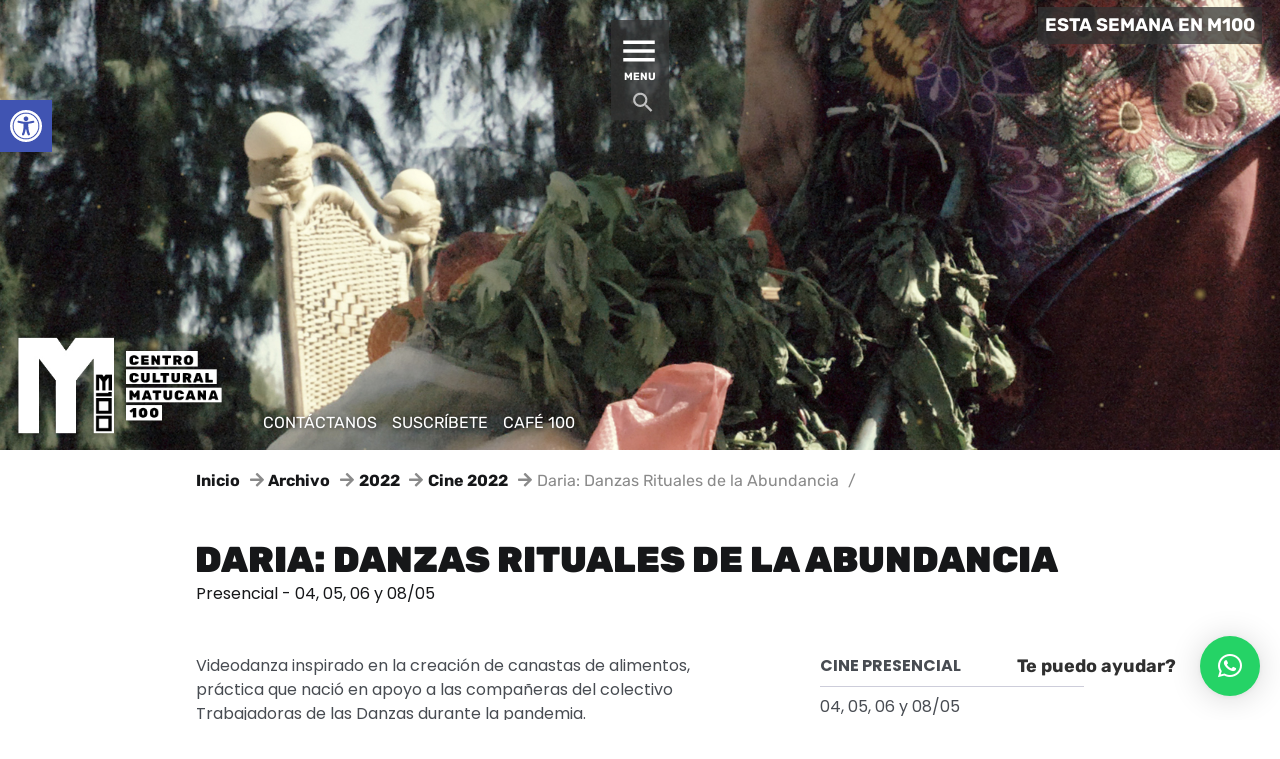

--- FILE ---
content_type: text/html; charset=UTF-8
request_url: https://www.m100.cl/wp-admin/admin-ajax.php
body_size: 4483
content:
{"cal_def":{"ux_val":false,"hide_end_time":false,"ft_event_priority":false,"eventcard_open":false,"show_schema":true,"show_jsonld":true,"color":"#4bb5d8","eventtop_fields":["eventtype"],"single_addon":true,"user_loggedin":false,"start_of_week":"1","hide_arrows":false,"wp_date_format":"DD\/MM\/YYYY","wp_time_format":"HH:mm","utc_offset":"-3","google_maps_load":true},"temp":{"evodv_cd":"<div class='evodv_CD evoADDS evodv_current_day dv_vs_{{dv_view_style}}' style='display:none'>\r\n\t\t\t\t\t<p class='evodv_dayname'>{{fixed_day_name}}<\/p>\r\n\t\t\t\t\t<p class='evodv_daynum'><span class='evodv_daynum_switch prev' data-dir='prev'><i class='fa fa-angle-left'><\/i><\/span><b class='evodv_current_fixed_day'>{{fixed_day}}<\/b><span class='evodv_daynum_switch next' data-dir='next'><i class='fa fa-angle-right'><\/i><\/span><\/p>\r\n\t\t\t\t\t<p class='evodv_events' style='display:none'><\/p>\r\n\t\t\t\t<\/div>","evodv_list":"\t\t\t\t<div class='evodv_DL evoADDS eventon_daily_list {{#Cal_def_check hide_arrows}}dvlist_noarrows{{\/Cal_def_check}}' style='display:none'>\r\n\t\t\t\t\t<div class='eventon_dv_outter'>\r\n\t\t\t\t\t\t<span class='evodv_action prev'><\/span>\r\n\t\t\t\t\t\t<div class='eventon_daily_in' data-left='' style='width:{{width}}px; margin-left:{{marginLeft}}px'>\r\n\t\t\t\t\t\t\t{{#each days}}\r\n\t\t\t\t\t\t\t<p class=\"evo_dv_day evo_day {{#ifEQ fc 'yes'}}on_focus{{\/ifEQ}}\" data-date='{{@key}}' data-events='{{COUNT e}}' data-unix='{{su}}'>\r\n\t\t\t\t\t\t\t\t<span class='evo_day_name'>{{GetDMnames dn \"d3\"}}<\/span>\r\n\t\t\t\t\t\t\t\t<span class='evo_day_num'>{{@key}}<\/span>\r\n\t\t\t\t\t\t\t\t<span class='evoday_events'>\r\n\t\t\t\t\t\t\t\t\t{{#CountlimitLess e \"3\"}}\r\n\t\t\t\t\t\t\t\t\t\t<em class='evodv_spot more' data-title='{{COUNT e}} {{BUStxt \"events\"}}'><\/em>\r\n\t\t\t\t\t\t\t\t\t{{else}}\r\n\t\t\t\t\t\t\t\t\t\t{{#each e}}\r\n\t\t\t\t\t\t\t\t\t\t<em class='evodv_spot' data-title='{{GetEvV this \"event_title\" ..\/..\/calid}}' data-eid='{{this}}' style='background-color:#{{GetEvProp this \"evcal_event_color\" ..\/..\/calid}}'><\/em>\r\n\t\t\t\t\t\t\t\t\t\t{{\/each}}\r\n\t\t\t\t\t\t\t\t\t{{\/CountlimitLess}}\r\n\t\t\t\t\t\t\t\t<\/span>\r\n\t\t\t\t\t\t\t<\/p>\r\n\t\t\t\t\t\t\t{{\/each}}\r\n\t\t\t\t\t\t<\/div>\r\n\t\t\t\t\t\t<span class='evodv_action next'><\/span>\r\n\t\t\t\t\t<\/div>\r\n\t\t\t\t<\/div>"},"dms":{"d":["domingo","lunes","martes","mi\u00e9rcoles","jueves","viernes","s\u00e1bado"],"d3":["dom","lun","mar","mie","jue","vie","sab"],"d1":["s","m","t","w","t","f","s"],"m":{"1":"enero","2":"febrero","3":"marzo","4":"abril","5":"mayo","6":"junio","7":"julio","8":"agosto","9":"septiembre","10":"octubre","11":"noviembre","12":"diciembre"},"m3":{"1":"ene","2":"feb","3":"mar","4":"abr","5":"may","6":"jun","7":"jul","8":"ago","9":"sep","10":"oct","11":"nov","12":"dic"}},"cals":{"evcal_calendar_879":{"sc":{"accord":"no","bottom_nav":"no","cal_id":"","cal_init_nonajax":"no","calendar_type":"daily","day_incre":"0","dv_view_style":"oneday","etc_override":"yes","evc_open":"no","event_count":"0","event_location":"all","event_order":"ASC","event_organizer":"all","event_past_future":"all","event_tag":"all","event_type":"all","event_type_2":"all","event_type_3":"all","event_type_4":"all","event_type_5":"all","eventtop_style":"0","exp_jumper":"no","exp_so":"no","filter_relationship":"AND","filter_show_set_only":"no","filter_type":"default","filters":"yes","fixed_day":"1","fixed_month":"2","fixed_year":"2026","focus_end_date_range":"1769990400","focus_start_date_range":"1769904000","ft_event_priority":"no","header_title":"","hide_arrows":"no","hide_date_box":"no","hide_empty_months":"no","hide_end_time":"no","hide_ft":"no","hide_month_headers":"no","hide_mult_occur":"no","hide_past":"no","hide_past_by":"ee","hide_so":"no","hide_sort_options":"no","ics":"no","jumper":"no","jumper_count":"5","jumper_offset":"0","lang":"L1","layout_changer":"no","livenow_bar":"yes","mapformat":"roadmap","mapiconurl":"","maps_load":"yes","mapscroll":"true","mapzoom":"18","members_only":"no","ml_priority":"no","mo1st":"","month_incre":"0","number_of_months":"1","only_ft":"no","pec":"","s":"","search":"","search_all":"no","sep_month":"no","show_et_ft_img":"no","show_limit":"no","show_limit_ajax":"no","show_limit_paged":"1","show_limit_redir":"","show_repeats":"no","show_upcoming":"0","show_year":"no","sort_by":"sort_date","tile_bg":"0","tile_bg_size":"full","tile_count":"2","tile_height":"0","tile_style":"0","tiles":"no","ux_val":"0","view_switcher":"no","wpml_l1":"","wpml_l2":"","wpml_l3":"","yl_priority":"no","_cver":"3.1"},"json":[{"ID":126812,"event_id":126812,"event_start_unix":1769875200,"event_end_unix":1769976000,"event_title":"Estudios Independientes V: Artificiales","event_color":0,"event_type":"nr","event_past":"no","event_pmv":{"evcal_srow":["1769875200"],"evcal_erow":["1769976000"],"_featured":["no"],"_evo_lang":["L1"],"_edit_lock":["1766519547:11"],"_edit_last":["11"],"evcal_allday":["no"],"evcal_event_color":["4bb5d8"],"evcal_exlink":["https:\/\/www.m100.cl\/programacion\/artes-visuales\/estudios-independientes-v-artificiales\/"],"evcal_hide_locname":["no"],"evcal_gmap_gen":["no"],"evcal_name_over_img":["no"],"evo_access_control_location":["no"],"evcal_repeat":["no"],"_evcal_rep_series":["no"],"_evcal_rep_endt":["no"],"_evcal_rep_series_clickable":["no"],"evcal_rep_gap":["1"],"evcal_rep_num":["1"],"evo_rep_WK":["6"],"evo_rep_WKwk":["6"],"evcal_lmlink_target":["no"],"_evcal_exlink_target":["yes"],"_evcal_exlink_option":["2"],"evo_hide_endtime":["no"],"evo_span_hidden_end":["no"],"evo_year_long":["no"],"_evo_month_long":["no"],"evo_evcrd_field_org":["no"],"evo_event_org_as_perf":["no"],"evo_exclude_ev":["no"],"_evcal_ec_f1_onw":["no"],"_wpnonce":["3b343d76e3"],"_wp_http_referer":["\/wp-admin\/post-new.php?post_type=ajde_events"],"_wp_original_http_referer":["https:\/\/www.m100.cl\/wp-admin\/post.php?post=126811&action=edit&classic-editor&wd_fb_og_status=-2&wd_fb_og_error=Facebook+returned%3A+%28%23100%29+Must+have+a+valid+access+token+or+a+valid+url_hmac"],"_acf_screen":["post"],"_acf_post_id":["126812"],"_acf_validation":["1"],"_acf_nonce":["021397e547"],"_pll_nonce":["f1c2a01271"],"_ajax_nonce-add-event_type":["7e66f041b3"],"_ajax_nonce-add-event_type_2":["983aa96c2e"],"_thumbnail_id":["-1"],"_completed":["no"],"_onlyloggedin":["no"],"_status":["scheduled"],"_evo_date_format":["Y\/m\/d"],"_evo_time_format":["24h"],"_start_hour":["16"],"_start_minute":["00"],"_end_hour":["20"],"_end_minute":["00"],"_evo_tz":["America\/Santiago"],"_edata":["a:8:{s:9:\"day_light\";s:2:\"no\";s:13:\"hide_progress\";s:2:\"no\";s:12:\"_health_mask\";s:2:\"no\";s:12:\"_health_temp\";s:2:\"no\";s:12:\"_health_pdis\";s:2:\"no\";s:11:\"_health_san\";s:2:\"no\";s:11:\"_health_out\";s:2:\"no\";s:13:\"_health_other\";s:0:\"\";}"],"_new_repeat_start_hour":["19"],"_new_repeat_start_minute":["51"],"_new_repeat_end_hour":["19"],"_new_repeat_end_minute":["51"],"_virtual":["no"],"_virtual_type":["zoom"],"_mod":["6"],"_vir_show":["always"],"_vir_hide":["no"],"_vir_nohiding":["no"],"_vir_after_content_when":["event_end"],"_health":["no"],"_cws_plt_nonce":["f3926d498e"],"_webdados_fb_open_graph_specific_image":[""],"_webdados_fb_open_graph_specific_description":[""],"gsp--gs-logo-slider--assets":["s:696:\"a:2:{s:6:\"styles\";a:2:{s:14:\"gs-logo-public\";a:0:{}s:6:\"inline\";s:556:\" .gs_logo_area_1:not(.verticaltickerdown):not(.verticalticker) .gs_logo_container{margin-left:-5px;margin-right:-5px}.gs_logo_area_1:not(.verticaltickerdown):not(.verticalticker) .gs_logo_single--wrapper{padding:5px}.gs_logo_area_1 ul.gs-logo-filter-cats{text-align:center!important}.gs_logo_area_1 .gs_logo_single--wrapper{width:16.666666666667%}@media (max-width:1023px){.gs_logo_area_1 .gs_logo_single--wrapper{width:25%}}@media (max-width:767px){.gs_logo_area_1:not(.list2, .list4, .ticker1) .gs_logo_single--wrapper{width:33.333333333333% !important}}\";}s:7:\"scripts\";a:1:{s:14:\"gs-logo-public\";a:1:{i:0;s:6:\"jquery\";}}}\";"]},"event_repeat_interval":"0","ri":"0","year_long":false,"month_long":false,"featured":false,"timezone_offset":0,"_ID":"126812_0","hex_color":"ee6462"},{"ID":126992,"event_id":126992,"event_start_unix":1769875200,"event_end_unix":1769976000,"event_title":"Estudios Independientes V: Po\u00e9ticas","event_color":0,"event_type":"nr","event_past":"no","event_pmv":{"evcal_srow":["1769875200"],"evcal_erow":["1769976000"],"_featured":["no"],"_evo_lang":["L1"],"_edit_lock":["1767430320:11"],"_edit_last":["11"],"evcal_allday":["no"],"evcal_event_color":["4bb5d8"],"evcal_exlink":["https:\/\/www.m100.cl\/programacion\/artes-visuales\/poeticas\/"],"evcal_hide_locname":["no"],"evcal_gmap_gen":["no"],"evcal_name_over_img":["no"],"evo_access_control_location":["no"],"evcal_repeat":["no"],"_evcal_rep_series":["no"],"_evcal_rep_endt":["no"],"_evcal_rep_series_clickable":["no"],"evcal_rep_gap":["1"],"evcal_rep_num":["1"],"evo_rep_WK":["6"],"evo_rep_WKwk":["6"],"evcal_lmlink_target":["no"],"_evcal_exlink_target":["yes"],"_evcal_exlink_option":["2"],"evo_hide_endtime":["no"],"evo_span_hidden_end":["no"],"evo_year_long":["no"],"_evo_month_long":["no"],"evo_evcrd_field_org":["no"],"evo_event_org_as_perf":["no"],"evo_exclude_ev":["no"],"_evcal_ec_f1_onw":["no"],"_wpnonce":["542b16de0d"],"_wp_http_referer":["\/wp-admin\/post-new.php?post_type=ajde_events"],"_wp_original_http_referer":["https:\/\/www.m100.cl\/wp-admin\/post.php?post=126991&action=edit&classic-editor&wd_fb_og_status=-2&wd_fb_og_error=Facebook+returned%3A+%28%23100%29+Must+have+a+valid+access+token+or+a+valid+url_hmac"],"_acf_screen":["post"],"_acf_post_id":["126992"],"_acf_validation":["1"],"_acf_nonce":["b50b287b3e"],"_pll_nonce":["6c603564c7"],"_ajax_nonce-add-event_type":["b9e6087b4c"],"_ajax_nonce-add-event_type_2":["bd3b9ac3f4"],"_thumbnail_id":["-1"],"_completed":["no"],"_onlyloggedin":["no"],"_status":["scheduled"],"_evo_date_format":["Y\/m\/d"],"_evo_time_format":["24h"],"_start_hour":["16"],"_start_minute":["00"],"_end_hour":["20"],"_end_minute":["00"],"_evo_tz":["America\/Santiago"],"_edata":["a:8:{s:9:\"day_light\";s:2:\"no\";s:13:\"hide_progress\";s:2:\"no\";s:12:\"_health_mask\";s:2:\"no\";s:12:\"_health_temp\";s:2:\"no\";s:12:\"_health_pdis\";s:2:\"no\";s:11:\"_health_san\";s:2:\"no\";s:11:\"_health_out\";s:2:\"no\";s:13:\"_health_other\";s:0:\"\";}"],"_new_repeat_start_hour":["08"],"_new_repeat_start_minute":["48"],"_new_repeat_end_hour":["08"],"_new_repeat_end_minute":["48"],"_virtual":["no"],"_virtual_type":["zoom"],"_mod":["6"],"_vir_show":["always"],"_vir_hide":["no"],"_vir_nohiding":["no"],"_vir_after_content_when":["event_end"],"_health":["no"],"_cws_plt_nonce":["ffad7830ed"],"_webdados_fb_open_graph_specific_image":[""],"_webdados_fb_open_graph_specific_description":[""],"gsp--gs-logo-slider--assets":["s:696:\"a:2:{s:6:\"styles\";a:2:{s:14:\"gs-logo-public\";a:0:{}s:6:\"inline\";s:556:\" .gs_logo_area_1:not(.verticaltickerdown):not(.verticalticker) .gs_logo_container{margin-left:-5px;margin-right:-5px}.gs_logo_area_1:not(.verticaltickerdown):not(.verticalticker) .gs_logo_single--wrapper{padding:5px}.gs_logo_area_1 ul.gs-logo-filter-cats{text-align:center!important}.gs_logo_area_1 .gs_logo_single--wrapper{width:16.666666666667%}@media (max-width:1023px){.gs_logo_area_1 .gs_logo_single--wrapper{width:25%}}@media (max-width:767px){.gs_logo_area_1:not(.list2, .list4, .ticker1) .gs_logo_single--wrapper{width:33.333333333333% !important}}\";}s:7:\"scripts\";a:1:{s:14:\"gs-logo-public\";a:1:{i:0;s:6:\"jquery\";}}}\";"]},"event_repeat_interval":"0","ri":"0","year_long":false,"month_long":false,"featured":false,"timezone_offset":0,"_ID":"126992_0","hex_color":"ee6462"}],"html":"<div id=\"event_126812_0\" class=\"eventon_list_event evo_eventtop scheduled  event event_126812_0\" data-event_id=\"126812\" data-ri=\"0r\" data-time=\"1769875200-1769976000\" data-colr=\"#ee6462\" ><div class=\"evo_event_schema\" style=\"display:none\" ><a href=\"https:\/\/www.m100.cl\/programacion\/artes-visuales\/estudios-independientes-v-artificiales\/\"><\/a><script type=\"application\/ld+json\">{\"@context\": \"http:\/\/schema.org\",\"@type\": \"Event\",\n\t\t\t\t\t\"@id\": \"event_126812_0\",\n\t\t\t\t\t\"eventAttendanceMode\":\"https:\/\/schema.org\/OfflineEventAttendanceMode\",\n\t\t\t\t\t\"name\": \"Estudios Independientes V: Artificiales\",\n\t\t\t\t\t\"url\": \"https:\/\/www.m100.cl\/events\/estudios-independientes-v-artificiales-2\/\",\n\t\t\t\t\t\"startDate\": \"2026-1-31T16:00-3:00\",\n\t\t\t\t\t\"endDate\": \"2026-2-1T20:00-3:00\",\n\t\t\t\t\t\"image\":\"\", \n\t\t\t\t\t\"description\":\"'Estudios Independientes V: Artificiales'\",\"eventStatus\":\"https:\/\/schema.org\/EventScheduled\"}<\/script><\/div>\r\n\t\t\t\t<p class=\"desc_trig_outter\" style=\"\"><a data-gmap_status=\"null\" data-exlk=\"1\"  target=\"_blank\" rel=\"noopener noreferrer\"style=\"border-color: #ee6462;\" id=\"evc_1769875200126812\" class=\"desc_trig evo_artes-visuales mul_val evcal_list_a\" data-ux_val=\"2\" href=\"https:\/\/www.m100.cl\/programacion\/artes-visuales\/estudios-independientes-v-artificiales\/\" target=\"_blank\"  ><span class='evcal_cblock ' data-bgcolor='#ee6462' data-smon='enero' data-syr='2026'><span class='evo_start '><em class='date'>31<\/em><em class='month'>ene<\/em><\/span><span class='evo_end '><em class='date'>01<\/em><em class='month'>feb<\/em><\/span><em class='clear'><\/em><\/span><span class='evcal_desc evo_info '  ><span class='evo_above_title'><\/span><span class='evcal_desc2 evcal_event_title' itemprop='name'>Estudios Independientes V: Artificiales<\/span><span class='evo_below_title'><\/span><span class='evcal_desc_info' ><\/span><span class='evcal_desc3'><span class='evcal_event_types ett1'><em><i>\u00c1rea:<\/i><\/em><em data-filter='event_type'>Artes Visuales<\/em><i class='clear'><\/i><\/span><span class='evo_event_progress' ><span class='evo_epbar_o'><span class='evo_ep_bar'><b style='width:36%'><\/b><\/span><\/span><span class='evo_ep_time evo_countdowner' data-gap='64475' data-dur='100800' data-exp_act='' data-n='' data-d='Days' data-t='Tiempo restante'><\/span><\/span><\/span><\/span><em class='clear'><\/em><\/a><\/p><div class='clear end'><\/div><\/div><div id=\"event_126992_0\" class=\"eventon_list_event evo_eventtop scheduled  event event_126992_0\" data-event_id=\"126992\" data-ri=\"0r\" data-time=\"1769875200-1769976000\" data-colr=\"#ee6462\" ><div class=\"evo_event_schema\" style=\"display:none\" ><a href=\"https:\/\/www.m100.cl\/programacion\/artes-visuales\/poeticas\/\"><\/a><script type=\"application\/ld+json\">{\"@context\": \"http:\/\/schema.org\",\"@type\": \"Event\",\n\t\t\t\t\t\"@id\": \"event_126992_0\",\n\t\t\t\t\t\"eventAttendanceMode\":\"https:\/\/schema.org\/OfflineEventAttendanceMode\",\n\t\t\t\t\t\"name\": \"Estudios Independientes V: Po\u00e9ticas\",\n\t\t\t\t\t\"url\": \"https:\/\/www.m100.cl\/events\/estudios-independientes-v-poeticas-2\/\",\n\t\t\t\t\t\"startDate\": \"2026-1-31T16:00-3:00\",\n\t\t\t\t\t\"endDate\": \"2026-2-1T20:00-3:00\",\n\t\t\t\t\t\"image\":\"\", \n\t\t\t\t\t\"description\":\"'Estudios Independientes V: Po\u00e9ticas'\",\"eventStatus\":\"https:\/\/schema.org\/EventScheduled\"}<\/script><\/div>\r\n\t\t\t\t<p class=\"desc_trig_outter\" style=\"\"><a data-gmap_status=\"null\" data-exlk=\"1\"  target=\"_blank\" rel=\"noopener noreferrer\"style=\"border-color: #ee6462;\" id=\"evc_1769875200126992\" class=\"desc_trig evo_artes-visuales mul_val evcal_list_a\" data-ux_val=\"2\" href=\"https:\/\/www.m100.cl\/programacion\/artes-visuales\/poeticas\/\" target=\"_blank\"  ><span class='evcal_cblock ' data-bgcolor='#ee6462' data-smon='enero' data-syr='2026'><span class='evo_start '><em class='date'>31<\/em><em class='month'>ene<\/em><\/span><span class='evo_end '><em class='date'>01<\/em><em class='month'>feb<\/em><\/span><em class='clear'><\/em><\/span><span class='evcal_desc evo_info '  ><span class='evo_above_title'><\/span><span class='evcal_desc2 evcal_event_title' itemprop='name'>Estudios Independientes V: Po\u00e9ticas<\/span><span class='evo_below_title'><\/span><span class='evcal_desc_info' ><\/span><span class='evcal_desc3'><span class='evcal_event_types ett1'><em><i>\u00c1rea:<\/i><\/em><em data-filter='event_type'>Artes Visuales<\/em><i class='clear'><\/i><\/span><span class='evo_event_progress' ><span class='evo_epbar_o'><span class='evo_ep_bar'><b style='width:36%'><\/b><\/span><\/span><span class='evo_ep_time evo_countdowner' data-gap='64475' data-dur='100800' data-exp_act='' data-n='' data-d='Days' data-t='Tiempo restante'><\/span><\/span><\/span><\/span><em class='clear'><\/em><\/a><\/p><div class='clear end'><\/div><\/div>","debug":"2026-02-01 00:00-2026-02-02 00:00"}},"txt":{"no_events":"No hay eventos","all_day":"Todo el d\u00eda","event_completed":"Evento completado","events":"Eventos","event":"Evento"},"terms":[]}

--- FILE ---
content_type: text/css
request_url: https://www.m100.cl/wp-content/plugins/uka-share-buttons//assets/css/share-buttons.css?ver=1.0
body_size: 138
content:
.share-links {
  font-size: 0.875rem;
}

.share-links > :not(:last-child) {
  margin-right: .5rem;
}

.share-links__title {
  color: #757575;
}


--- FILE ---
content_type: text/css
request_url: https://www.m100.cl/wp-content/themes/arkona-child/style.css?ver=1.0.0
body_size: 325
content:
/*!
Theme Name: Arkona Child
Theme URI: https://themeforest.net/user/ukathemes/portfolio
Author: UkaThemes
Author URI: https://themeforest.net/user/ukathemes
Description: Untica Child Theme.
Template: arkona
Version: 1.0.0
License: Themeforest Split Licence
License URI: http://themeforest.net/licenses
Tags: one-column, two-columns, three-columns, left-sidebar, custom-header, custom-menu, flexible-header, featured-images, sticky-post, threaded-comments, footer-widgets, editor-style, translation-ready
Text Domain: arkona-child
*/


--- FILE ---
content_type: text/css
request_url: https://www.m100.cl/wp-content/themes/arkona/assets/css/share-buttons.css?ver=5.5.17
body_size: 318
content:
/*
Theme Name: Arkona

Uka Share Buttons styles override.
*/

.share-links {
	margin-left: auto;
	font-size: inherit;
}

.share-link .svg-icon {
	vertical-align: middle;
}

.share-link__text {
	position: absolute;
	clip: rect(1px, 1px, 1px, 1px);
}

@media only screen and (min-width: 600px) {
	.tags-links + .share-links {
		margin-left: 1.5rem;
	}
}

@media only screen and (max-width: 599px) {
	.share-links {
		    flex: 0 1 100%;
		margin-top: .75rem;

		-webkit-box-flex: 0;
		-ms-flex: 0 1 100%;
	}
}


--- FILE ---
content_type: text/css
request_url: https://www.m100.cl/wp-content/themes/arkona-child/m100-style.css
body_size: 55459
content:
body.loaded .page-preloader,
.no-js .page-preloader {
    visibility: hidden!important;
    opacity: 0!important;
}

@media only screen and (min-width: 1280px) {
    .main-nav .main-nav__container {
        padding-top: 6rem;
    }
}

::selection {
    color: #fff;
    background-color: #000;
}

a.custom-logo-link img.custom-logo {
    width: 220px !important;
    height: 111px !important;
    max-height: 102px;
}

.content-layout--grid-3-col-v2 {
    background-color: #fff;
}

.main-nav {
    will-change: auto;
}

.button--menu-toggle {
    color: #fff;
}

.gs_logo_single--wrapper {
    /* width: 16%!important;
height: 120px!important; */
}

.ea-body {
    color: #000 !important;
}

.footer__row .gs_logo_container_grid .gs_logo_single {
    /*  width: auto!important; */
    padding: 0px 10px;
}

.header__container {
    align-items: center;
    justify-content: center;
}

.header__buttons {
    position: fixed;
    margin-top: 70px;
    text-align: center;
}

.main-nav {
    text-align: center;
    background-color: #fff;
}

.main-nav .main-nav__container {
    text-align: left;
}

.button--menu-close {
    font-size: .75em;
    line-height: 1;
    position: relative;
    margin-right: 0;
    color: #161719;
}

.button--menu-close:hover,
.button--menu-close:focus {
    color: #838485;
    background-color: transparent;
}

.main-nav__column nav.main-navigation .menu-primary-menu-container ul li a {
    padding-right: .5em;
    padding-left: .5em;
    color: #000;
}

.main-nav__column nav.main-navigation .menu-primary-menu-container ul li.menu-item-92363 a {
    color: #000;
    border: 2px solid #000;
    background-color: #fff;
}

.main-nav__column nav.main-navigation .menu-primary-menu-container ul li.menu-item-92363 a:hover {
    color: #fff;
    border: 2px solid #000;
    background-color: #000;
}

.main-nav__column nav.main-navigation .menu-primary-menu-container ul li a:hover {
    color: #fff;
    background-color: #000;
}

.main-navigation a span {
    background-image: linear-gradient(to right, rgba(22, 23, 25, .25) 0%, rgba(22, 23, 25, .25) 100%);
}

.main-nav__column--right {
    padding-right: 1rem;
    text-align: right;
}

.main-nav__column--right .custom-html-widget ul {
    padding-left: 0;
}

.main-nav__column--right .custom-html-widget a {
    color: #000000;
    text-decoration: none;
}

.main-nav__column--right .custom-html-widget a:hover {
    font-weight: 600;
}

.button--menu-close {
    right: auto;
    left: auto;
}

.textwidget.custom-html-widget {
    font-size: .8em;
    margin-top: 0;
    margin-bottom: 10px;
}

.textwidget.custom-html-widget .icon-llegar a {
    text-decoration: none;
}

.textwidget.custom-html-widget ul li.menu-right-hamb {
    list-style: none;
}

.textwidget.custom-html-widget ul li.menu-right-hamb a {
    text-decoration: none;
    color: #000;
}

.textwidget.custom-html-widget ul.cnss-social-icon {
    float: right !important;
    width: 32px !important;
}

.textwidget.custom-html-widget ul.cnss-social-icon li.cn-fa-icon {
    display: table-cell;
    width: 32px !important;
    text-align: right !important;
}

.textwidget.custom-html-widget ul.cnss-social-icon li.cn-fa-icon a {
    width: 32px !important;
}

ul.cnss-social-icon li.cn-fa-tiktok {
    width: 38px;
    height: 38px;
}

ul.cnss-social-icon li.cn-fa-tiktok a {
    width: 33px;
    height: 30px;
    display: block;
    margin: 3px;
}

ul.cnss-social-icon li.cn-fa-tiktok a img {
    margin-top: 0px !important;
    margin-left: 0px !important;
    margin-right: 0px !important;
    margin-bottom: 0px !important;
    opacity: 1;
    width: 33px !important;
    height: 33px !important;
}

.featured--carousel-v1 .carousel__arrow {
    position: absolute;
    top: 0;
    color: #666;
}

.featured--carousel-v1 .carousel__arrow.carousel__arrow--prev {
    left: .5em;
}

.featured--carousel-v1 .carousel-item__title a {
    font-weight: 900;
    padding-top: 7px;
    padding-right: 10px;
    padding-bottom: 7px;
    padding-left: 10px;
    text-decoration: none;
    text-transform: uppercase;
    color: #666;
}

.featured--carousel-v1 .carousel-item__title a:hover {
    background: #000;
}

.menu li.menu-item button.dropdown-toggle {
    color: #000;
}

header.header {
    padding-top: 0;
}

header .header__buttons {
    padding-top: 10px;
    padding-right: 10px;
    padding-bottom: 0;
    padding-left: 2px;
    text-align: center;
    background-color: rgba(51, 51, 51, .75) !important;
}

header .header__buttons button.button--sidebar-open {
    padding-bottom: 1em;
}

header .header__buttons button.button--sidebar-open span.menu-hoyenm100 {
    font-size: .80em;
    line-height: 0;
    margin-bottom: 0;
    padding-top: 5px;
    padding-right: 5px;
    padding-bottom: 5px;
    padding-left: 5px;
    border: 2px solid #fff;
}

header .header__buttons button.button--sidebar-open svg {
    margin-bottom: 4px;
}

header .header__buttons button.button--menu-toggle {
    font-size: .66em;
    padding: 0;
    padding-right: 5px;
    padding-bottom: 7px;
    padding-left: 5px;
}

header .header__buttons button.button--menu-toggle svg {
    padding: 0;
}

#sp-ea-95179.sp-easy-accordion>.sp-ea-single {
    background: #fff!important;
}

#sp-ea-95179.sp-easy-accordion .sp-ea-single .ea-header a {
    color: #000!important;
}


.sp-easy-accordion .sp-ea-single {
    border-radius: 0;
}

.loop-container--grid-3-col-v2 {
    display: flex;
    width: 100%;
    flex-wrap: wrap;
    justify-content: space-between;
}

.wdbutton_ribbon {
    position: absolute;
    z-index: 2;
    top: -5px;
    right: -5px;
    overflow: hidden;
    width: 200px;
    height: 150px;
    text-align: right;
}

.wdbutton_ribbon span {
    font-size: 15px;
    font-weight: 500;
    line-height: 36px;
    position: absolute;
    top: 42px;
    right: -40px;
    display: block;
    width: 200px;
    -webkit-transform: rotate(45deg);
    transform: rotate(45deg);
    text-align: center;
    text-transform: none;
    text-transform: uppercase;
    background: #79a70a;
    background: linear-gradient(rgba(0, 0, 0, .7) 0%, rgba(0, 0, 0, .6) 100%);
    box-shadow: 0 3px 10px -5px rgba(0, 0, 0, 1);
}

.wdbutton_ribbon.ribbon-rojo span {
    background: #c00;
}

.wdbutton_ribbon.ribbon-verde span {
    background: #009939;
    ;
}

.wdbutton_ribbon.ribbon-amarillo span {
    background: #ffc900;
    ;
}

.wdbutton_ribbon.ribbon-naranja span {
    background: #f90;
    ;
}

.wdbutton_ribbon.ribbon-purpura span {
    background: #6c36ff;
    ;
}

.wdbutton_ribbon.ribbon-cyan span {
    background: #33aeff;
    ;
}

.wdbutton_ribbon.ribbon-blanco span {
    color: #000 !important;
    background: #fff;
    background: linear-gradient(rgba(255, 255, 255, 1) 0%, rgba(230, 230, 230, 1) 100%);
    ;
}

.wdbutton_ribbon.ribbon-negro span {
    color: #fff !important;
    background: #000;
    background: linear-gradient(rgba(0, 0, 0, 1) 0%, rgba(20, 20, 20, 1) 100%);
}

.wdbutton_ribbon span::after {
    position: absolute;
    z-index: -1;
    top: 100%;
    right: 0;
    content: '';
    border-top: 3px solid rgba(0, 0, 0, .8);
    border-right: 3px solid rgba(0, 0, 0, .8);
    border-bottom: 3px solid transparent;
    border-left: 3px solid transparent;
}

.wdbutton_ribbon span::before {
    position: absolute;
    z-index: -1;
    top: 100%;
    left: 0;
    content: '';
    border-top: 3px solid rgba(0, 0, 0, .8);
    border-right: 3px solid transparent;
    border-bottom: 3px solid transparent;
    border-left: 3px solid rgba(0, 0, 0, .8);
}

/* css ETIQUETA PROXIMAMENTE HORIZONTAL */
.wdbutton_etiqueta {
    position: absolute;
    z-index: 2;
    top: -5px;
    right: -4px;
    overflow: hidden;
    width: 100%;
    height: 45px;
    text-align: right;
}

.wdbutton_etiqueta span {
    font-size: 15px;
    font-weight: 500;
    line-height: 36px;
    position: absolute;
    top: 9px;
    right: 8px;
    display: block;
    width: 100%;
    text-align: center;
    text-transform: none;
    text-transform: uppercase;
    background: #79a70a;
    background: linear-gradient(rgba(0, 0, 0, .7) 0%, rgba(0, 0, 0, .6) 100%);
    box-shadow: 0 3px 10px -5px rgba(0, 0, 0, 1);
}

.wdbutton_etiqueta.etiqueta-blanco span {
    color: #000 !important;
    background: #fff;
    background: linear-gradient(rgba(255, 255, 255, 1) 0%, rgba(230, 230, 230, 1) 100%);
    ;
}

.wdbutton_etiqueta.etiqueta-negro span {
    color: #fff !important;
    background: #000;
    background: linear-gradient(rgba(0, 0, 0, 1) 0%, rgba(20, 20, 20, 1) 100%);
}

/* css ETIQUETA PROXIMAMENTE HORIZONTAL FIN */
/* css ARCHIVO */
a:active,
a:focus {
    outline: expression(hideFocus='true');
}

#wrapper-archivo {
    font-family: 'Rubik', sans-serif;
    top: 0;
    width: 100%;
    max-width: 100%;
    height: auto;
    margin-top: 0;
    margin-right: auto;
    margin-left: auto;
    padding-top: 0;
    text-align: center;
}

#tabs {
    display: flex;
    flex-direction: row;
    width: auto;
    margin-top: 0;
    margin-right: auto;
    margin-bottom: 0;
    margin-left: auto;
    padding-right: 0;
    padding-bottom: 0;
    padding-left: 0;
    justify-content: center;
    flex-wrap: wrap;
    align-items: flex-start;
    flex-flow: row wrap;
}

#tabs ul {
    margin-right: 0 !important;
    margin-left: 0 !important;
    padding-left: 0;
}

#tabs li {
    font-size: 1.1em;
    font-weight: 700;
    float: left;
    margin-right: 0;
    list-style: none;
    border-top: 1px solid #efefef;
    border-right: 1px solid #efefef;
    border-bottom: 1px solid #efefef;
}

#tabs li:first-child {
    border-left: 1px solid #efefef;

}

#tabs li a {
    display: block;
    padding: 10px 10px;
    text-decoration: none;
    color: #000;
    background: #fff;
}

#tabs li a:hover {
    color: #fff;
    background: #a8a8a8;
}

.tabulous_active {
    color: #fff !important;
    background: black !important;
}

/* fin css ARCHIVO */
.grid__item {
    /* (100-32*3)/2 */
    position: relative;
    /* Same as width, sets height */
    margin-bottom: 0;
    padding-bottom: 0;
}

.loop-container .grid__item {
    padding-top: 5px;
}

.loop-container--grid.loop-container--grid-2-col-v2 .grid .grid__item.espacios {
    margin-bottom: 1.5em;
}

.loop-container--grid.loop-container--grid-2-col-v2 .grid .grid__item.espacios figure.post-card__thumbnail {
    margin-bottom: .5em;
}

.loop-container--grid.loop-container--grid-2-col-v2 .grid .grid__item.espacios .post-card__body h2.post-card__title {
    font-weight: 900;
    text-transform: uppercase;
}

.loop-container--grid.loop-container--grid-3-col-v2 article.post-card {
    width: 23rem;
}

.loop-container--grid-3-col-v2 figure.post-card__thumbnail,
.related-posts__item figure.post-card__thumbnail {
    overflow: hidden;
    width: 24rem;
    height: 24rem;
}

.loop-container--grid-3-col-v2 figure.post-card__thumbnail.post-card_cine,
.related-posts__item figure.post-card__thumbnail.post-card_cine {
    border: 4px solid #00b6ff;
}

.loop-container--grid-3-col-v2 figure.post-card__thumbnail.post-card_teatro,
.related-posts__item figure.post-card__thumbnail.post-card_teatro {
    border: 4px solid #ff97fe;
}

.loop-container--grid-3-col-v2 figure.post-card__thumbnail.post-card_artes-visuales,
.related-posts__item figure.post-card__thumbnail.post-card_artes-visuales {
    border: 4px solid #ee6462;
}

.loop-container--grid-3-col-v2 figure.post-card__thumbnail.post-card_musica,
.related-posts__item figure.post-card__thumbnail.post-card_musica {
    border: 4px solid #ff0;
}

.loop-container--grid-3-col-v2 figure.post-card__thumbnail.post-card_danza,
.related-posts__item figure.post-card__thumbnail.post-card_danza {
    border: 4px solid #ff9237;
}

.loop-container--grid-3-col-v2 figure.post-card__thumbnail.post-card_circo,
.related-posts__item figure.post-card__thumbnail.post-card_circo {
    border: 4px solid #00d805;
}

.loop-container--grid-3-col-v2 figure.post-card__thumbnail.post-card_talleres,
.related-posts__item figure.post-card__thumbnail.post-card_talleres {
    border: 4px solid rgb(139, 1, 194);
}
.loop-container--grid-3-col-v2 figure.post-card__thumbnail.post-card_educacion,
.related-posts__item figure.post-card__thumbnail.post-card_educacion {
    border: 4px solid #8E6BE9;
}

.loop-container--grid-3-col-v2 article.post-card h2.post-card__title,
.related-posts__item article.post-card h3.post-card__title {
    font-weight: 900;
    margin-bottom: 3px;
    text-transform: uppercase;
}

.loop-container--grid-3-col-v2 article.post-card h2.post-card__title a,
.related-posts__item article.post-card h3.post-card__title a {
    margin-left: -7px;
    padding-top: 5px;
    padding-right: 7px;
    padding-bottom: 5px;
    padding-left: 7px;
    word-break: break-word;
}

.loop-container--grid-3-col-v2 article.post-card h2.post-card__title a:hover,
.related-posts__item article.post-card h3.post-card__title a:hover {
    color: #fff;
    background-color: #000;
}

.loop-container--grid-3-col-v2 figure.post-card__thumbnail a,
.related-posts__item figure.post-card__thumbnail a {
    width: 100% !important;
    height: 100% !important;
}

.loop-container--grid-3-col-v2 figure.post-card__thumbnail a img,
.related-posts__item figure.post-card__thumbnail a img {
    width: 100% !important;
    height: 100% !important;
}

.content .content-area main.main-content .m100-letrero-cartelera-vert {
    font-family: 'Rubik';
    font-size: 2.1em;
    font-weight: 700;
    position: absolute;
    display: block;
    float: left;
    margin-top: 91px;
    margin-left: -95px;
    -webkit-transform: rotate(-90deg);
    -moz-transform: rotate(-90deg);
    -ms-transform: rotate(-90deg);
    -o-transform: rotate(-90deg);
    transform: rotate(-90deg);
    letter-spacing: 3px;
}

.content .content-area main.main-content .m100-letrero-archivo-vert {
    font-family: 'Rubik';
    font-size: 2.1em;
    font-weight: 700;
    position: absolute;
    display: block;
    float: left;
    margin-top: 91px;
    margin-left: -70px;
    -webkit-transform: rotate(-90deg);
    -moz-transform: rotate(-90deg);
    -ms-transform: rotate(-90deg);
    -o-transform: rotate(-90deg);
    transform: rotate(-90deg);
    letter-spacing: 3px;
}

.content .content-area {
    padding-top: 20px;
}

.single-post .content,
.page .content {
    padding-top: 0;
}

.single-post .content .content-area,
.page .content .content-area {
    padding-top: 0;
}

.single-post article.type-post figure.entry__thumbnail,
.page article.type-page figure.entry__thumbnail {
    margin-top: 0;
    margin-right: 0;
    margin-bottom: 0;
    margin-left: 0;
    padding-right: 0;
    padding-left: 0;
}

.single-post article.type-post figure.entry__thumbnail.thumbnail,
.page article.type-page figure.entry__thumbnail.thumbnail {
    max-width: 1000%;
}

.single-post article.type-post figure.entry__thumbnail .thumbnail__wrapper,
.page article.type-page figure.entry__thumbnail .thumbnail__wrapper {
    width: 100% !important;
    height: 450px;
}

.single-post article.type-post figure.entry__thumbnail .thumbnail__wrapper img,
.page article.type-page figure.entry__thumbnail .thumbnail__wrapper img {
    position: absolute;
    min-width: 100%;
    max-width: 1000%;
    height: auto;
    object-fit: cover;
    
}

.single-post .content header.entry__header h1.entry__title,
.page .content header.entry__header h1.entry__title {
    font-weight: 900;
    padding-top: 20px;
    text-transform: uppercase;
}

.page__header h1.page__title {
    font-weight: 900;
    text-transform: uppercase;
}

.entry__content hr {
    margin-bottom: .5rem;
    background-color: #cdcdda;
}

.entry__content .m100-entry__barra-derecha p {
    margin-bottom: .5rem;
}

.m100-entry__barra-derecha a,
.m100-entry__barra-izquierda a,
.sp-easy-accordion .ea-body a {
    text-decoration: none;
}

.m100-entry__barra-derecha .m100-but-extras,
.m100-entry__barra-izquierda .m100-but-extras,
.sp-easy-accordion .ea-body .m100-but-extras {
    font-family: 'Rubik';
    font-weight: 500;
    display: block;
    margin-top: 15px;
    padding: 6px;
    transition: all .5s ease;
    -webkit-transition-delay: all .5s ease;
    -moz-transition-delay: all .5s ease;
    -ms-transition-delay: all .5s ease;
    -o-transition-delay: all .5s ease;
    text-align: center;
    text-decoration: none;
    text-transform: uppercase;
    color: #000 !important;
    border: 2px solid #000;
}

.sp-easy-accordion .ea-body .m100-but-extras {
    color: #fff !important;
    background-color: #000;
}

.m100-entry__barra-derecha .m100-but-extras a,
.m100-entry__barra-izquierda .m100-but-extras a,
.sp-easy-accordion .ea-body .m100-but-extras a {
    display: block;
    color: #000;

}

.sp-easy-accordion .ea-body .m100-but-extras a {
    color: #fff;
}

.m100-entry__barra-derecha .m100-but-extras a:hover,
.m100-entry__barra-izquierda .m100-but-extras a:hover,
.sp-easy-accordion .ea-body .m100-but-extras a:hover {
    color: #fff;

}

.sp-easy-accordion .ea-body .m100-but-extras a:hover {
    color: #000;
}

.m100-entry__barra-derecha .m100-but-extras:hover,
.m100-entry__barra-izquierda .m100-but-extras:hover,
.sp-easy-accordion .ea-body .m100-but-extras:hover {
    color: #fff !important;
    background-color: #000;
}

.sp-easy-accordion .ea-body .m100-but-extras:hover {
    color: #000 !important;
    background-color: #fff;
}

.sidebar__opener {
    z-index: 10002;
    width: 46px;
    background-color: transparent;
}

.sidebar__opener .button--sidebar-toggle {
    height: 7%;
    color: #878787;
}

.sidebar .widget-area section.widget.EvcalWidget_SC h2.widget-title {
    text-align: center;
    font-size: 2.5em;
    font-weight: 900;
}

.sidebar button.button.button--sidebar-close {
    margin-left: auto;
    margin-right: 35%;
}

.sidebar button.button.button--sidebar-close svg {
    width: 45px;
    height: 45px;
    color: #000;
}

.sidebar button.button.button--sidebar-close svg:hover {
    color: #838485;
}

.m100-barra-categorias,
.m100-barra-categorias-archivom100 {
    position: relative;
    z-index: 10003;
    display: flex;
    float: right;
    clear: both;
    flex-direction: column;
    width: 46px;
    height: 596px;
    margin-top: 3rem;
    margin-right: 0;
    margin-bottom: 0;
    margin-left: auto;
    background-color: transparent;
    justify-content: space-between;
    align-items: flex-start;
}

.m100-barra-categorias-archivom100 {
    margin-top: 24.6rem;
}

.archive .m100-barra-categorias {
    margin-top: 20rem;
}

.m100-barra-categorias a,
.m100-barra-categorias-archivom100 a {
    float: left;
    width: 6.5rem;
}

.m100-barra-categorias a button,
.m100-barra-categorias-archivom100 a button {
    float: left;
    margin-right: 0;
    margin-left: -22px;
}

.m100-barra-categorias-archivom100 a.archivo-inactivo button {
    background-color: #606060;
}

.featured-content-area {
    position: relative;
    display: block;
    overflow: visible;
    width: auto;
    margin-top: 0;
    margin-right: 0;
    margin-left: 0;
    padding-right: 0;
}

#sticky {
    position: -webkit-sticky !important;
    /* Required for Safari */
    position: sticky !important;
    top: 20rem;
    margin-right: 0;
    padding-left: 0;
}

.loop-container--grid-3-col-v2 {
    padding-right: 1.4em;
}

.loop-container .grid__item {
    padding-right: 1rem;
    padding-left: 1rem;
}

.loop-container .grid {
    width: 105%;
}

.m100-barra-categorias .m100-butbar-artes-visuales,
.m100-barra-categorias .m100-butbar-teatro,
.m100-barra-categorias .m100-butbar-musica,
.m100-barra-categorias .m100-butbar-danza,
.m100-barra-categorias .m100-butbar-cine,
.m100-barra-categorias .m100-butbar-circo,
.m100-barra-categorias .m100-butbar-educacion,
.m100-barra-categorias .m100-butbar-archivo,
.m100-barra-categorias-archivom100 .m100-butbar-artes-visuales,
.m100-barra-categorias-archivom100 .m100-butbar-teatro,
.m100-barra-categorias-archivom100 .m100-butbar-musica,
.m100-barra-categorias-archivom100 .m100-butbar-danza,
.m100-barra-categorias-archivom100 .m100-butbar-cine,
.m100-barra-categorias-archivom100 .m100-butbar-circo,
.m100-barra-categorias-archivom100 .m100-butbar-educacion,
.m100-barra-categorias-archivom100 .m100-butbar-archivo,
.m100-barra-categorias-archivom100 .m100-butbar-talleres {
    font-size: .75em;
    line-height: 1;
    width: 5.6rem;
    height: 46px;
    padding-top: 0;
    padding-right: 8px;
    padding-bottom: 0;
    padding-left: 8px;
    -webkit-transform: rotate(-90deg);
    -moz-transform: rotate(-90deg);
    -ms-transform: rotate(-90deg);
    -o-transform: rotate(-90deg);
    transform: rotate(-90deg);
    border-radius: 0;
}

.m100-barra-categorias .m100-butbar-artes-visuales,
.m100-barra-categorias-archivom100 .m100-butbar-artes-visuales {
    border: 3px solid #ee6462;
}

.m100-barra-categorias .m100-butbar-teatro,
.m100-barra-categorias-archivom100 .m100-butbar-teatro {
    border: 3px solid #ff97fe;
}

.m100-barra-categorias .m100-butbar-musica,
.m100-barra-categorias-archivom100 .m100-butbar-musica {
    border: 3px solid #ff0;
}

.m100-barra-categorias .m100-butbar-danza,
.m100-barra-categorias-archivom100 .m100-butbar-danza {
    border: 3px solid #ff9237;
}

.m100-barra-categorias .m100-butbar-cine,
.m100-barra-categorias-archivom100 .m100-butbar-cine {
    border: 3px solid #00b6ff;
}

.m100-barra-categorias .m100-butbar-circo,
.m100-barra-categorias-archivom100 .m100-butbar-circo {
    border: 3px solid #00d805;
}

.m100-barra-categorias .m100-butbar-educacion,
.m100-barra-categorias-archivom100 .m100-butbar-educacion {
    border: 3px solid rgb(139, 1, 194);
}


.m100-barra-categorias-archivom100 .m100-butbar-archivo {
    border: 3px solid #a8a8a8;
}

.m100-barra-categorias-archivom100 .m100-butbar-talleres {
    border: 3px solid #7970c2;
}

.featured--carousel-v1 .logo-home {
    position: relative;
    z-index: 9999 !important;
    margin-top: -180px;
    padding: 10px;
}

.featured--carousel-v1 .logo-home a img {
    width: 220px;
}

.featured--carousel-v1 .carousel .slick-list.draggable {
    height: 100vh !important;
}

.m100-menu-logo-home {
    display: block;
    width: 370px;
    margin-top: -50px;
    margin-left: 200px;
}

article.type-post .logo-single-content,
article.type-page .logo-single-content {
    position: relative;
    z-index: 9999 !important;
    margin-top: -150px;
    padding: 10px;
}

article.type-post .logo-single-content a img,
article.type-page .logo-single-content a img,
.category .main-content .logo-single-content a img,
.archive .main-content .logo-single-content a img,
.search-results .main-content .logo-single-content a img,
.search-no-results .main-content .logo-single-content a img{
    width: 220px;
}

.category .content,
.archive .content,
.search-results .content,
.search-no-results .content  {
    padding-top: 3em;
}

.category .content header.page__header,
.archive .content header.page__header,
.search-results .content header.page__header,
.search-no-results .content header.page__header  {
    margin-bottom: 3rem;
}

.m100-menu-logo-home .menu-menu-derecha-logo-container ul {
    display: flex;
    justify-content: space-between;
}

.m100-menu-logo-home .menu-menu-derecha-logo-container ul li {
    list-style: none;
}

.m100-menu-logo-home .menu-menu-derecha-logo-container ul li a {
    font-weight: 400;
    padding-top: 3px;
    padding-right: 5px;
    padding-bottom: 3px;
    padding-left: 5px;
    text-decoration: none;
    color: #fff;
    text-shadow: 1px 1px 4px hsla(0, 0%, 0%, .66);
}

.m100-menu-logo-home .menu-menu-derecha-logo-container ul li a:hover {
    color: #fff !important;
    background-color: #000;
}

.category .m100-menu-logo-home .menu-menu-derecha-logo-container ul li a,
.archive .m100-menu-logo-home .menu-menu-derecha-logo-container ul li a,
.search-results .m100-menu-logo-home .menu-menu-derecha-logo-container ul li a,
.search-no-results .m100-menu-logo-home .menu-menu-derecha-logo-container ul li a {
    font-weight: 400;
    text-decoration: none;
    color: #1e1e1e;
    text-shadow: 1px 1px 4px hsla(0, 0%, 0%, 0);
}

.button--scroll-to-top {
    bottom: 6.5rem;
}

#lhc_status_container #status-icon {
    background-color: rgba(51, 51, 51, .75) !important;
}

.bg-lines {
    display: none;
}

.main-nav__column.main-nav__column--left {
    flex: 0 0 calc(60% - 2rem);
}

.main-nav__column--left> :first-child {
    flex: 0 1 auto;
}

.main-nav__column.main-nav__column--left .logo-carrusel {
    margin-top: -90px;
    margin-bottom: 20px;
}

.carousel-item__body {
    padding-top: 0rem !important;
    padding-bottom: 0em !important;
    padding-left: 0em !important;
    padding-right: 0em !important;
    margin-top: 22em;
    text-align: right !important;

    width: auto;
}

ul.cnss-social-icon {
    display: block;
    float: right !important;
    width: 34px;
    margin-right: 0;
    margin-left: auto;
}

.botonera-cat-responsive {
    display: none;
}

/* BOTÓN VER MÁS DEL HOME */
.elm-wrapper button.elm-button {
    border-radius: 0;
    margin-left: 60px;
}

.elm-wrapper button.elm-button:hover {
    color: #666;
}

.post-card__body {
    font-family: 'Poppins';
}

.post-card__body .m100-fecha-desde {
    font-size: .9em;
    margin-bottom: 10px;
    color: #666;
}

.entry-footer__container .byline {
    display: none;
}

article.type-post .entry__content,
article.type-page .entry__content,
article.archive .entry__content,
article.category .entry__content {
    font-family: 'Poppins';
}

article.type-post .entry__content .m100-contenido,
article.type-page .entry__content .m100-contenido {
    width: 100%;
    max-width: 888px;
    margin-right: auto;
    margin-left: auto;
}

article.type-post .entry__content .m100-entry__barra-izquierda,
article.type-page .entry__content .m100-entry__barra-izquierda {
    float: left;
    width: 66.6666666%;
    margin-right: auto;
    padding-right: 2em;
}

article.type-post .entry__content .m100-entry__barra-derecha,
article.type-page .entry__content .m100-entry__barra-derecha {
    float: right;
    width: 33.3333333%;
    margin-left: auto;
    padding-left: 2em;
}

.m100-entry__barra-izquierda .gs_logo_single {
    /* width: 45%;
padding: 4px;
border: 1px solid #a5a5a5; */
}

.m100-entry__barra-izquierda .loop-container--grid-3-col-v2 {
    padding-right: 0;
    padding-left: 0;
}

.m100-entry__barra-izquierda .loop-container .grid__item {
    margin-bottom: .7rem;
    padding-right: .5rem;
    padding-left: .5rem;
}

.m100-entry__barra-izquierda .loop-container--grid-3-col-v2 figure.post-card__thumbnail {
    height: 8rem;
    border: 2px solid #e1e1e1;
    background-color: transparent;
}

.m100-entry__barra-izquierda .loop-container--grid-3-col-v2 figure.post-card__thumbnail a img {
    object-fit: contain !important;
}

.footer .footer__widgets {
    padding-top: 2rem;
    padding-bottom: .3rem;
    color: #fff;
    background-color: #000;
}

.footer .footer__site-info {
    max-width: 100%;
    margin-right: 0;
    margin-left: 0;
    padding-top: 2rem;
    color: #fff;
    background-color: #000;
}

.footer .copyright .copyright__text {
    text-align: center;
    opacity: .6;
    color: #fff;
}

button.button--scroll-to-top .button__text {
    color: #878787;
}

button.button--scroll-to-top .button__icon {
    opacity: .6;
    color: #fff;
    background-color: rgba(0, 0, 0, 1);
}

body {
    overflow-x: hidden;
}

.footer__row {
    justify-content: center;
}

.footer__row section.widget_nav_menu {
    margin-right: auto;
    margin-left: auto;
}

.footer__row .menu-menu-footer-container {
    width: 100%;
    text-align: center;
}

.footer__row .menu-menu-footer-container ul {
    display: flex;
    flex-direction: row;
    justify-content: center;
    align-content: space-between;
    flex-flow: row wrap;
}

.footer__row .menu-menu-footer-container ul li {
    padding-right: 1rem;
    padding-left: 1rem;
}

.footer__row .menu-menu-footer-container ul li a {
    font-size: .8em;
    font-weight: 400;
    transition: all 1s ease;
    -webkit-transition-delay: all 1s ease;
    -moz-transition-delay: all 1s ease;
    -ms-transition-delay: all 1s ease;
    -o-transition-delay: all 1s ease;
    opacity: .6;
    color: #fff;
}

.footer__row .menu-menu-footer-container ul li a:hover {
    font-weight: 400;
    opacity: 1;
    color: #fff;
}

.footer__row .gs_logo_container_grid .gs_logo_single .gs_logo_single--inner a img {
    transition: all 1s ease;
    -webkit-transition-delay: all 1s ease;
    -moz-transition-delay: all 1s ease;
    -ms-transition-delay: all 1s ease;
    -o-transition-delay: all 1s ease;
    opacity: .5 !important;
}

.footer__row .gs_logo_container_grid .gs_logo_single .gs_logo_single--inner a img:hover {
    transition: all 1s ease;
    -webkit-transition-delay: all 1s ease;
    -moz-transition-delay: all 1s ease;
    -ms-transition-delay: all 1s ease;
    -o-transition-delay: all 1s ease;
    opacity: 1 !important;
}

.comments-area {
    display: none;
}

.sidebar .widget-area {
    padding: 6rem 3.5rem;
}

.button--scroll-to-top {
    right: 4.3rem;
}

.m100-barra-categorias.barra-responsive {
    display: none;
}

.gs_logo_container {
    flex-direction: row;
    justify-content: center;
    flex-wrap: wrap;
    align-items: flex-start;
    flex-flow: row wrap;
    margin-left: 10% !important;
    margin-right: 10% !important;
}

.m100-barra-categorias.barra-responsive-archivo {
    display: none;
}

.loop-container.loop-container--grid.loop-container--grid-3-col-v2.hide-loop {
    display: flex;
}

.featured--carousel-v1 .carousel-item__thumbnail img.attachment-post-thumbnail.size-post-thumbnail {
    height: auto;
}

.gs_logo_single {
    padding-left: 20px !important;
    padding-right: 20px !important;
}

.footer .copyright {
    font-size: .8em;
    line-height: 1.71429;
}

.gs_logo_container .gs_logo_single--wrapper {
    height: 125px !important;
}

/* SECCIÓN VIDEOS DE FONDO HOME ABRIL 2022*/
.video-background {
    background: #000;
    position: fixed;
    top: 0;
    right: 0;
    bottom: 0;
    left: 0;
    z-index: -99;
}

.video-foreground,
.video-background iframe {
    position: absolute;
    top: 0;
    left: 0;
    width: 100%;
    height: 60%;
    pointer-events: none;
}

a.but-noticias-m100 {
    font-family: "Rubik";
    font-weight: 700;
   
  line-height: 0;
  margin-bottom: 0;
  padding-top: 5px;
  padding-right: 5px;
  padding-bottom: 5px;
  padding-left: 5px;

  color: #fff;
  text-decoration: none;

}

@media (min-aspect-ratio: 16/9) {
    .video-foreground {
        height: 500%;
        top: -100%;
    }

    .video-background iframe {

        width: 100%;
        height: 60%;

    }
}

@media (max-aspect-ratio: 16/9) {
    .video-foreground {
        height: 300%;
        width: 220%;
        left: -100%;
    }

    .video-background iframe {

        width: 100%;
        height: 60%;

    }
}

/* FIN SECCIÓN VIDEOS DE FONDO HOME */

/* BREADCRUMB 19/07/2022 */
p#breadcrumb_m100 {
    font-family: "Rubik" !important;
    font-weight: 400;
    color: #8a8a8a;
}

p#breadcrumb_m100 a {
    font-weight: 700;
    text-decoration: none;
    color: #161719;


}

p#breadcrumb_m100 span {
    padding-left: 0.3em !important;
    padding-right: 0.3em !important;
}

p#breadcrumb_m100 span:first-child {
    padding-left: 0em !important;
}

p#breadcrumb_m100 a:hover {
    color: #484c52;
    text-decoration: underline;

}
/* FIN BREADCRUMB 19/07/2022 */

/* ERROR 404 22/08/2022 */
.error-404__container .error404
{
text-align:center;
vertical-align:text-top;
font-size:33px;
font-family:Poppins;
letter-spacing:8px!important;
background: none;
color:#000000;
}
.error-404__container .upsi 
{
text-align:center;
vertical-align:text-top;
font-size:77px;
font-family:Rubik;
font-weight: 800;
letter-spacing:3px;
line-height:2em;
color:#000000;
position:relative;
top: 80px;
}
.error-404__container .frame
{
width:226.91000366210938px;
height:213.88999938964844px;
padding:0px;
left:0px;
top:100px;
position:relative;

}
.error-404__container .noencontramos
{
    top: 60px;
text-align:center;
vertical-align:text-top;
font-size:22px;
font-family:Poppins;
line-height:1.6em;
color:#000000!important;
position:relative;
}

.error-404__container .button{
    position:relative;
    top: 50px;
}

.error404 .content{
    background-image: url('/wp-content/themes/arkona-child/eme.png'),linear-gradient(180deg, rgba(185,205,255,0.73) 0%, rgba(185,205,255,0.73) 0%, rgba(255,198,235,0.28) 100%);
    background-position: top left;
    background-repeat: no-repeat;
    
}
.error404 .content-area{
    background-image: url('/wp-content/themes/arkona-child/eme2.png');
    background-position: bottom right;
    background-repeat: no-repeat;
    
}

/* FIN ERROR 404 */

/* BUSCADOR */
.is-menu {
  position: relative;
  padding-right: 0px;
  padding-left: 13px!important;
  padding-top: 2px;
}
.is-menu path.search-icon-path {
  fill: #bfbfbf!important;
}
.is-form-style input.is-search-input {
  background: #fff;
    background-image: none;
  background-image: none !important;
  color: #333;
  padding: 0 12px;
  margin: 0;
  outline: 0 !important;
  font-size: 2em !important;
  height: 66px;
  min-height: 0;
  line-height: 1;
  border-radius: 0;
  border: solid 1px #ccc !important;
    border-right-color: rgb(204, 204, 204);
    border-right-style: solid;
    border-right-width: 1px;
  font-family:Rubik;
  font-weight: 700;
  width: 100%;
  -webkit-box-sizing: border-box;
  -moz-box-sizing: border-box;
  box-sizing: border-box;
  -webkit-appearance: none;
  -webkit-border-radius: 0;
  border-radius: 0;
}
.is-popup-search-form form.is-ajax-search {
  margin: 10% auto 0;
}
.is-form-style button.is-search-submit {
  width: 66px;
  height: 66px;
   position: absolute;
}
.is-form-style.is-form-style-3 label {
  width: calc(100% - 66px) !important;

}
.is-form-style input.is-search-submit, .is-search-icon {
    height:  66px;
  width: 66px;

}
.is-search-icon svg {
  width: 40px;
  padding-top: 6px;
padding-left: 3px;
 
}
#is-popup-wrapper {

  background: rgba(4,4,4,.71);

}
.is-form-style input.is-search-input::placeholder {
     font-family:Rubik;

}
.is-ajax-search-posts .is-title{
    font-family:Rubik;
    font-weight: 900;
    
}
.is-ajax-search-posts .is-title a{
    color: #161719;
    text-transform: uppercase!important;
}
/* FIN BUSCADOR */

.image-respons-m100-movil{
        display: none;
    }
    .image-respons-m100-desktop{
         display: block;
    }

  .botones-m100-english {
    z-index: 9999;
    display: flex;
    flex-direction: row;
    width: 100%;
    height: auto;
    margin-top: 0rem !important;
    margin-right: auto;
    margin-bottom: 0;
    margin-left: auto;
    text-align: center;
    background-color: transparent;
    flex-wrap: wrap;
    justify-content: center;
    align-items: flex-start;
    gap: 3px;
  }
.botones-m100-english a button.m100-butbar-artes-visuales,
.botones-m100-english a button.m100-butbar-teatro,
.botones-m100-english a button.m100-butbar-musica,
.botones-m100-english a button.m100-butbar-danza,
.botones-m100-english a button.m100-butbar-cine,
.botones-m100-english a button.m100-butbar-circo,
.botones-m100-english a button.m100-butbar-educacion {
        font-size: 1.3em;
        font-weight: 800;
        line-height: 1;
        width: 290px;
        height: 150px;
        margin-right: 0;
        margin-bottom: 10px;
        margin-left: 0;
        padding-top: 0;
        padding-right: 0;
        padding-bottom: 20px;
        padding-left: 15px;
        -webkit-transform: rotate(0deg);
        -moz-transform: rotate(0deg);
        -ms-transform: rotate(0deg);
        -o-transform: rotate(0deg);
        transform: rotate(0deg);
        text-align: left;
        vertical-align: top;
        border-radius: 0;
        align-self: auto;

    }
.botones-m100-english a button.m100-butbar-artes-visuales {
        border: 4px solid #ee6462;
    }

.botones-m100-english a button.m100-butbar-teatro {
        border: 4px solid #ff97fe;
    }

.botones-m100-english a button.m100-butbar-musica{
        border: 4px solid #ff0;
    }

.botones-m100-english a button.m100-butbar-danza {
        border: 4px solid #ff9237;
    }

.botones-m100-english a button.m100-butbar-cine {
        border: 4px solid #00b6ff;
    }

.botones-m100-english a button.m100-butbar-circo {
        border: 4px solid #00d805;
    }

.botones-m100-english a button.m100-butbar-educacion {
        border: 4px solid rgb(139, 1, 194);
    }
#post-117148 figcaption.wp-caption-text.gallery-caption{
    font-size: 1.3em;
    font-family: "Rubik";
    font-weight: bolder;
    color: #3b3b3b;
    margin: .25em 0 0;

}
.main-nav__container .cnss-social-icon li.cn-fa-x{
    margin: 0 !important;
}
.main-nav__container .cnss-social-icon li.cn-fa-x a img{
    height: 30px;
    width: 30px;
  padding-left: 0;
}

@media only screen and (max-width: 980px) {
    .elm-wrapper button.elm-button {
    border-radius: 0;
    margin-left: 0px;
    }

    article.type-post .entry__content .m100-entry__barra-izquierda,
    article.type-page .entry__content .m100-entry__barra-izquierda {
        width: 100%;
    }

    .header__buttons {
        position: fixed;
        margin-top: 70px;
        text-align: center;
    }

    article.type-post .entry__content .m100-entry__barra-derecha,
    article.type-page .entry__content .m100-entry__barra-derecha {
        float: left;
        width: 100%;
        margin-top: 3em;
        padding-left: 0;
    }

    .main-nav__column nav.main-navigation .menu-primary-menu-container ul li a {
        font-size: 1.5em;
    }

    .content .content-area main.main-content .m100-letrero-cartelera-vert {
        font-size: 1.5em;
        margin-left: -70px;
    }

    .carousel-item__body {
        width: 85%!important;
    }

     .featured-content-area .featured--carousel-v1 article.carousel-item {
      height: 52vh;
    }
    .featured--carousel-v1 .logo-home {
      
        margin-top: -426px;
    }

  /*   cambiar en query de abajo */

   /*  .featured--carousel-v1 .carousel-item__title {
    margin-top: -310px!important;
    }
    .featured--carousel-v1 .logo-home {
      
        margin-top: -426px;
    }
    .featured--carousel-v1 .carousel__arrow {
      position: absolute;
      bottom: 36rem;
    } */
}
@media only screen and (max-width: 800px) {
    .featured--carousel-v1 .logo-home {
      
        margin-top: -635px;
    }
    

}
@media only screen and (max-width: 768px) {
     .single-post article.type-post figure.entry__thumbnail .thumbnail__wrapper {
   
        height: 90vh!important;
    }
   
    .image-respons-m100-movil{
        display: block;
    }
    .image-respons-m100-desktop{
         display: none;
    }
    header .header__buttons {
    padding-top: 10px;
}
article.carousel__item.carousel-item.slick-slide {
   height: 45vh;

}
.featured-content-area .featured--carousel-v1 article.carousel-item {
  height: 55vh;
}
    .error404 .content{
        background-image: none;
        background: linear-gradient(180deg, rgba(185,205,255,0.73) 0%, rgba(185,205,255,0.73) 0%, rgba(255,198,235,0.28) 100%);
    }
    .error404 .content-area{
        background-image: none;
    }
    .home .content .content-area {
        padding-bottom: 1.5rem;
        padding-top: 2rem !important;
    }

    .botonera-cat-responsive {
        display: block;
    }

    .loop-container--grid.loop-container--grid-3-col-v2 article.post-card {
        width: 100%;
        height: 34rem;
    }

    .main-nav .main-nav__container {
        text-align: center;
    }

    .category .content header.page__header,
    .archive .content header.page__header {
        text-align: center;
    }

    .ver-mas-responsive {
        display: none;
    }

    .m100-barra-categorias {
        /* display: block;  */
    }

    .m100-barra-categorias.barra-lat-desktop {
        display: none;
    }

    .m100-barra-categorias.barra-desktop {
        display: none;
    }

    .m100-barra-categorias-archivom100 {
        display: none;
    }

    .m100-barra-categorias.barra-responsive {
        z-index: 9999;
        display: flex;
        flex-direction: row;
        width: 100%;
        height: auto;
        margin-top: 0rem !important;
        margin-right: auto;
        margin-bottom: 0;
        margin-left: auto;
        text-align: center;
        background-color: transparent;
        flex-wrap: wrap;
        justify-content: center;
        align-items: flex-start;
    }

    .m100-barra-categorias.barra-responsive a {
        width: 10.4em;
    }

    .m100-barra-categorias.barra-responsive-archivo {
        z-index: 9999;
        display: flex;
        flex-direction: row;
        width: 100%;
        height: auto;
        margin-top: 0rem !important;
        margin-right: auto;
        margin-bottom: 0;
        margin-left: auto;
        padding-left: 6%;
        padding-right: 6%;
        text-align: center;
        background-color: transparent;
        flex-wrap: wrap;
        justify-content: center;
        align-items: flex-start;
    }

    .m100-barra-categorias.barra-responsive-archivo a {
        width: 12.6em;
    }

    .m100-barra-categorias.barra-responsive a button.m100-butbar-artes-visuales,
    .m100-barra-categorias.barra-responsive a button.m100-butbar-teatro,
    .m100-barra-categorias.barra-responsive a button.m100-butbar-musica,
    .m100-barra-categorias.barra-responsive a button.m100-butbar-danza,
    .m100-barra-categorias.barra-responsive a button.m100-butbar-cine,
    .m100-barra-categorias.barra-responsive a button.m100-butbar-circo,
    .m100-barra-categorias.barra-responsive a button.m100-butbar-educacion {
        font-size: 1em;
        font-weight: 800;
        line-height: 1;
        width: 95%;
        height: 6.5em;
        margin-right: .1em;
        margin-bottom: 10px;
        margin-left: .34em;
        padding-top: 0;
        padding-right: 0;
        padding-bottom: 20px;
        padding-left: 15px;
        -webkit-transform: rotate(0deg);
        -moz-transform: rotate(0deg);
        -ms-transform: rotate(0deg);
        -o-transform: rotate(0deg);
        transform: rotate(0deg);
        text-align: left;
        vertical-align: top;
        border-radius: 0;
        align-self: auto;
    }

    .m100-barra-categorias.barra-responsive-archivo a button.m100-butbar-artes-visuales,
    .m100-barra-categorias.barra-responsive-archivo a button.m100-butbar-teatro,
    .m100-barra-categorias.barra-responsive-archivo a button.m100-butbar-musica,
    .m100-barra-categorias.barra-responsive-archivo a button.m100-butbar-danza,
    .m100-barra-categorias.barra-responsive-archivo a button.m100-butbar-cine,
    .m100-barra-categorias.barra-responsive-archivo a button.m100-butbar-circo,
    .m100-barra-categorias.barra-responsive-archivo a button.m100-butbar-educacion {
        font-size: 1.3em;
        font-weight: 800;
        line-height: 1;
        width: 100%;
        height: 6.2em;
        margin-right: .1em;
        margin-bottom: 10px;
        margin-left: .34em;
        padding-top: 0;
        padding-right: 0;
        padding-bottom: 20px;
        padding-left: 15px;
        -webkit-transform: rotate(0deg);
        -moz-transform: rotate(0deg);
        -ms-transform: rotate(0deg);
        -o-transform: rotate(0deg);
        transform: rotate(0deg);
        text-align: left;
        vertical-align: top;
        border-radius: 0;
        align-self: auto;
    }

    .m100-barra-categorias .m100-butbar-artes-visuales,
    .m100-barra-categorias-archivom100 .m100-butbar-artes-visuales {
        border: 4px solid #ee6462;
    }

    .m100-barra-categorias .m100-butbar-teatro,
    .m100-barra-categorias-archivom100 .m100-butbar-teatro {
        border: 4px solid #ff97fe;
    }

    .m100-barra-categorias .m100-butbar-musica,
    .m100-barra-categorias-archivom100 .m100-butbar-musica {
        border: 4px solid #ff0;
    }

    .m100-barra-categorias .m100-butbar-danza,
    .m100-barra-categorias-archivom100 .m100-butbar-danza {
        border: 4px solid #ff9237;
    }

    .m100-barra-categorias .m100-butbar-cine,
    .m100-barra-categorias-archivom100 .m100-butbar-cine {
        border: 4px solid #00b6ff;
    }

    .m100-barra-categorias .m100-butbar-circo,
    .m100-barra-categorias-archivom100 .m100-butbar-circo {
        border: 4px solid #00d805;
    }

    .m100-barra-categorias .m100-butbar-educacion,
    .m100-barra-categorias-archivom100 .m100-butbar-educacion {
        border: 4px solid rgb(139, 1, 194);
    }

    .archive .m100-barra-categorias {
        margin-top: 3rem;
    }

    .botonera-cat-responsive .m100-barra-categorias {
        position: static;
        display: flex;
        flex-direction: column;
        width: 100%;
        height: 100%;
        margin-top: 10px;
        margin-right: 0;
        margin-bottom: 0;
        justify-content: space-between;
    }

    .carousel-item__body {
        margin-top: 3rem !important;
    }

    .carousel-item__body h2 {
        line-height: .7;
        margin-bottom: 0;
        padding-right: 45px !important;
        padding-bottom: 5px;
        padding-left: 45px !important;
    }

    .carousel-item__body h2 a {
        font-size: .6em;
        line-height: .9px !important;
    }

    .carousel-item__meta {
        padding-right: 45px !important;
        padding-left: 45px !important;
    }

    .loop-container--grid-3-col-v2 figure.post-card__thumbnail {
        overflow: hidden;
        width: 22rem;
        height: 22rem;
    }

    .m100-menu-logo-home {
        margin-top: -10px;
        margin-left: 0;
        width: 90%;
    }

    .m100-menu-logo-home .menu-menu-derecha-logo-container ul {
        padding-left: 10px;
         display: flex;
         flex-direction: row;
           align-items: flex-start;
    flex-wrap: wrap;
    justify-content: space-around;
    }

    .m100-menu-logo-home .menu-menu-derecha-logo-container ul li {
        width: auto;
    }

    article.type-post .logo-single-content,
    article.type-page .logo-single-content {
        margin-top: -185px;
    }

    .content .content-area main.main-content .m100-letrero-cartelera-vert {
        font-size: 1.5em;
        position: absolute;
        z-index: 10004;
        display: block;
        float: left;
        margin-top: 75px;
        margin-left: -70px;
        -webkit-transform: rotate(-90deg);
        -moz-transform: rotate(-90deg);
        -ms-transform: rotate(-90deg);
        -o-transform: rotate(-90deg);
        transform: rotate(-90deg);
    }

    .main-nav__column nav.main-navigation .menu-primary-menu-container ul li a {
        font-size: 1.3em;
    }

    .main-nav__column nav.main-navigation .menu-primary-menu-container ul li button.dropdown-toggle {
        display: none;
    }

    .main-nav__column--right {
        text-align: center;
    }

    ul.cnss-social-icon {
        display: block;
        width: 100%;
        margin-right: auto;
        margin-left: auto;
    }

    .main-nav__column--right ul.cnss-social-icon {
        text-align: center;
    }

    .gs_logo_container {}

    .gs_logo_container .gs_logo_single--wrapper {
        height: 100px !important;
    }

    .gs_logo_single {
        padding-left: 15px !important;
        padding-right: 15px !important;
    }

    .loop-container.loop-container--grid.loop-container--grid-3-col-v2.hide-loop {
        display: none;
    }
    .featured--carousel-v1 .carousel .slick-list.draggable {
        height:90vh !important;
    }
    .featured--carousel-v1 .carousel-item__title {
        margin-top: -55px
    }
    .featured--carousel-v1 .logo-home {
      
        margin-top: -197px;
    }
}
@media only screen and  (max-width: 495px) {
   
    .featured-content-area .featured--carousel-v1 article.carousel-item {
      height: 93vh;
    }
    .featured--carousel-v1 .carousel-item__title {
    margin-top: 120px!important;
    }
    .featured--carousel-v1 .logo-home {
      
        margin-top: -410px;
    }
    .featured--carousel-v1 .carousel__arrow {
      position: absolute;
      bottom: 3rem;
    }
    .carousel-item__body {
        width: 100% !important;
    }
    .qlwapp .qlwapp-text{
        display: none!important;
    }
}
@media only screen and (max-width: 455px) {
    .featured-content-area .featured--carousel-v1 article.carousel-item {
      height: 93vh;
    }
     .featured--carousel-v1 .carousel .slick-list.draggable {
        height: 120vh !important;
    }
    .featured--carousel-v1 .carousel-item__title {
        margin-top: 20px!important;
    }

    .featured--carousel-v1 .logo-home {
      
        margin-top: -452px;
    }
    .featured--carousel-v1 .logo-home a img {
        width: 150px;
    }
}

@media only screen and (max-width: 414px) {
    #lhc_container_v2 .lhc-mobile {
        visibility: hidden !important;
    }

    .gs_logo_container {
        display: flex;
        flex-direction: row;
        flex-wrap: wrap;
        justify-content: center;
        align-items: flex-start;
        margin-left: 2% !important;
        margin-right: 2% !important;
    }

    .loop-container--grid-3-col-v2 figure.post-card__thumbnail {
        overflow: hidden;
        width: 20rem;
        height: 20rem;
    }

    .content .content-area main.main-content .m100-letrero-cartelera-vert {
        font-size: 1.4em;
        margin-left: -67px;
    }

    .loop-container--grid.loop-container--grid-3-col-v2 article.post-card {
        width: 100%;
        height: 34em;
    }

    .m100-menu-logo-home {
        width: 100%;
    }

    .m100-menu-logo-home .menu-menu-derecha-logo-container ul {
        padding-left: 10px;
        display: flex;
         flex-direction: row;
           align-items: flex-start;
    flex-wrap: wrap;
    justify-content: space-around;
    }

    .m100-menu-logo-home .menu-menu-derecha-logo-container ul li {
        width: auto;
        text-align: center;
    }

    .m100-menu-logo-home .menu-menu-derecha-logo-container ul li a {
        font-size: .9em;
        padding-left: 0px;
    }

    .featured--carousel-v1 .logo-home a img {
        width: 150px;
        padding-left: 10px;
    }

    .featured--carousel-v1 .carousel-item {
        min-height: 100vmin;
    }

    .featured-content-area .featured--carousel-v1 article.carousel-item {
        height: 93vh;
    }

    .page-id-92573 .featured--carousel-v1 .carousel-item__thumbnail img.attachment-post-thumbnail.size-post-thumbnail {
        max-width: 320%;

    }

    .m100-barra-categorias {
        display: flex;
    }

    .archive .m100-barra-categorias {
        margin-top: 12.5rem;
    }

    figure.carousel-item__thumbnail a {
        z-index: 101;
    }

    .featured--carousel-v1 .carousel__arrow {
        position: absolute;
        bottom: 3rem;
        width: 4.7em;
    }

    .single-post article.type-post figure.entry__thumbnail .thumbnail__wrapper img,
    .page article.type-page figure.entry__thumbnail .thumbnail__wrapper img {
        object-position: 42% 0;
    }

    .logo-single-content a img {
        width: 150px !important;
        padding-left: 10px;
    }

    article.type-post .logo-single-content,
    article.type-page .logo-single-content {
        margin-top: -150px;
    }

    .main-nav__column nav.main-navigation .menu-primary-menu-container ul li a {
        font-size: 1.2em;
    }
    .carousel-item__body {
        margin-top: 120px !important;
        padding-top: 0!important;
        padding-bottom: 0!important;
    }
    .featured--carousel-v1 .carousel .slick-list.draggable {
        height: 93vh !important;
    }
    .featured--carousel-v1 .carousel-item__title {
        margin-top: 100px!important;
    }
    .featured--carousel-v1 .logo-home {
      
        margin-top: -180px;
    }
}
@media only screen and (max-width: 375px) {
     .featured--carousel-v1 .logo-home {
      
        margin-top: -150px;
    }
    .featured--carousel-v1 .carousel-item__title {
        margin-top: 100px!important;
    }
    .carousel-item__body {
        width: 100%!important;
    }
    .carousel-item__body h2 a{
        font-size: 0.5em;
    }
    .featured-content-area .featured--carousel-v1 article.carousel-item {
      height: 93vh;
    }
}
@media only screen and (max-width: 360px) {
    .loop-container--grid-3-col-v2 figure.post-card__thumbnail {
        overflow: hidden;
        width: 18rem;
        height: 18rem;
    }

    .loop-container--grid.loop-container--grid-3-col-v2 article.post-card {
        width: 100%;
        height: 32rem;
    }

    .main-nav__column nav.main-navigation .menu-primary-menu-container ul li a {
        font-size: 1.1em;
    }

    .archive .m100-barra-categorias {
        margin-top: 12.5rem;
    }
     .featured--carousel-v1 .logo-home {
      
        margin-top: -140px;
    }
    .featured-content-area .featured--carousel-v1 article.carousel-item {
      height: 93vh;
    }
}

.carousel-item__body a {
    color: #fff !important;
    text-shadow: 1px 1px 4px hsla(0, 0%, 0%, .66);
}

.carousel-item__body h2.carousel-item__title {
    font-size: 2.5em;
    margin-right: 30px !important;
    margin-bottom: 5px;
    text-align: right !important;
}

.carousel-item__meta {
    font-size: 1em !important;
    margin-right: 40px !important;
    color: #fff !important;
    text-shadow: 1px 1px 3px hsla(0, 0%, 0%, .66);
}

.carousel-item__body h2.carousel-item__title a {
    text-align: right !important;
    color: #fff !important;
    text-shadow: 1px 1px 4px hsla(0, 0%, 0%, .66);
}

.header__buttons button.button {
    color: #fff !important;
}

.featured--carousel-v1 button.carousel__arrow svg.svg-icon {
    display: block;
    transition: all 1s ease;
    -webkit-transition-delay: all 1s ease;
    -moz-transition-delay: all 1s ease;
    -ms-transition-delay: all 1s ease;
    -o-transition-delay: all 1s ease;
}

.featured--carousel-v1 button.carousel__arrow svg.svg-icon:hover {
    transition: all 1s ease;
    -webkit-transition-delay: all 1s ease;
    -moz-transition-delay: all 1s ease;
    -ms-transition-delay: all 1s ease;
    -o-transition-delay: all 1s ease;
    color: #fff;
    background-color: rgba(0, 0, 0, .7);
}

.button--sidebar-toggle {
    width: 50px;
    padding-right: 0;
}

.hoy-en-m100 {
    font-size: 1.3em;
    z-index: 10005;
    display: inline-block;
    margin-left: -200px;
    padding: 5px;
    padding-right: 7px;
    padding-left: 7px;
    transition: all 1s ease;
    -webkit-transition-delay: all 1s ease;
    -moz-transition-delay: all 1s ease;
    -ms-transition-delay: all 1s ease;
    -o-transition-delay: all 1s ease;
    color: #fff;
    background-color: rgba(51, 51, 51, .75) !important;
}

.hoy-en-m100:hover {
    transition: all 1s ease;
    -webkit-transition-delay: all 1s ease;
    -moz-transition-delay: all 1s ease;
    -ms-transition-delay: all 1s ease;
    -o-transition-delay: all 1s ease;
    background-color: rgba(0, 0, 0, 1) !important;
}

.evodv_current_day {
    color: #000;
    background-color: #fff !important;
}

.evodv_current_day p.evodv_daynum b {
    color: #000;
}

.evodv_daynum .evodv_daynum_switch.prev,
.evodv_daynum .evodv_daynum_switch.next {
    color: #000;
}

.evodv_daynum .evodv_daynum_switch.prev i.fa {
    font-family: FontAwesome;
    font-size: 60px;
}

.evodv_daynum .evodv_daynum_switch.next i.fa {
    font-family: FontAwesome;
    font-size: 60px;
}

--- FILE ---
content_type: text/css
request_url: https://www.m100.cl/wp-content/themes/arkona/assets/css/print.css?ver=1.0.0
body_size: 429
content:
@media print {
	form,
	button,
	.button,
	input,
	select,
	textarea,
	.navigation,
	.social-navigation,
	.featured-content-area,
	.main-nav,
	.post-edit-link,
	.page-links,
	.post-navigation-area,
	.related-posts,
	.comment-respond,
	.comment-metadata .edit-link,
	.comment-reply-link,
	.pingback .edit-link,
	.instagram-area,
	.mailchimp-content-area,
	embed,
	iframe,
	object {
		display: none !important;
	}

	img,
	figure {
		page-break-inside: avoid;
	}

	.header {
		position: relative;
	}

	.loop-container .grid {
		margin-right: 0;
		margin-left: 0;
	}

	.loop-container .grid__item {
		padding-right: 0;
		padding-left: 0;
	}

	.loop-container--masonry .grid {
		height: auto !important;
	}

	.loop-container--masonry .grid__item {
		position: relative !important;
		top: unset !important;
		left: 0 !important;
		opacity: 1 !important;
	}

	.loop-container--grid-3-col-v2 .post-card__thumbnail--cropped a {
		padding-top: 66.66667%;
	}
}


--- FILE ---
content_type: application/x-javascript
request_url: https://www.m100.cl/wp-content/themes/arkona/assets/js/global.js?ver=1.2
body_size: 9724
content:
/**
 * File functions.js.
 */

( function( $ ) {
  "use strict";

  var body, masthead, menuToggle, mainNav, menuClose, menuPrimary, sidebar, sidebarToggle, sidebarOpen, sidebarClose, sidebarOverlay, resizeTimer;

  function initMainNavigation( container ) {
    // Add dropdown toggle that displays child menu items.
    var dropdownToggle = $( '<button />', { 'class': 'dropdown-toggle', 'aria-expanded': false } )
      .append( arkonaScreenReaderText.icon )
      .append( $( '<span />', { 'class': 'screen-reader-text', text: arkonaScreenReaderText.expand } ) );

    container.find( '.menu-item-has-children > a' ).after( dropdownToggle );

    // Set the active submenu dropdown toggle button initial state.
    container.find( '.current-menu-ancestor > button' )
      .addClass( 'toggled-on' )
      .attr( 'aria-expanded', 'true' )
      .find( '.screen-reader-text' )
      .text( arkonaScreenReaderText.collapse );
    // Set the active submenu initial state.
    container.find( '.current-menu-ancestor > .sub-menu' ).addClass( 'toggled-on' );

    container.find( '.dropdown-toggle' ).on( 'click.arkona', function( e ) {
      var _this            = $( this ),
          screenReaderSpan = _this.find( '.screen-reader-text' );

      e.preventDefault();
      _this.toggleClass( 'toggled-on' );
      _this.next( '.children, .sub-menu' ).toggleClass( 'toggled-on' );

      _this.attr( 'aria-expanded', _this.attr( 'aria-expanded' ) === 'false' ? 'true' : 'false' );

      screenReaderSpan.text( screenReaderSpan.text() === arkonaScreenReaderText.expand ? arkonaScreenReaderText.collapse : arkonaScreenReaderText.expand );
    } );
  }

  initMainNavigation( $( '#main-navigation .menu--primary' ) );

  body        = $( document.body );
  masthead    = $( '#masthead' );
  menuToggle  = masthead.find( '#menu-toggle' );
  mainNav     = $( '#main-nav' );
  menuClose   = mainNav.find( '#menu-close' );
  menuPrimary = mainNav.find( '#menu-primary' );

  // Enable menuToggle.
  ( function() {
    // Return early if menuToggle is missing.
    if ( ! menuToggle.length ) {
      return;
    }

    // Add an initial values for the attribute.
    mainNav.attr( 'aria-expanded', 'false' );

    menuToggle.add( menuClose ).on( 'click.arkona', function() {
      body.toggleClass( 'main-nav--is-open' );
      mainNav.toggleClass( 'toggled-on' );
      initAnimation( $( '#menu-primary' ), 45 );

      mainNav.attr( 'aria-expanded', mainNav.hasClass( 'toggled-on' ) );
    } );

    body.on( 'keyup.arkona', function( event ) {
      if ( event.keyCode == 27 && mainNav.hasClass( 'toggled-on' ) ) {
        $( this ).toggleClass( 'main-nav--is-open' );
        mainNav.toggleClass( 'toggled-on' );
        initAnimation( $( '#menu-primary' ), 45 );

        mainNav.attr( 'aria-expanded', mainNav.hasClass( 'toggled-on' ) );
      }
    } );
  } )();

  // Fix sub-menus for touch devices and better focus for hidden submenu items for accessibility.
  ( function() {
    if ( ! menuPrimary.length || ! menuPrimary.children().length ) {
      return;
    }

    // Toggle `focus` class to allow submenu access on tablets.
    function toggleFocusClassTouchScreen() {
      if ( window.innerWidth >= 1280 ) {

        $( document.body ).on( 'touchstart.arkona', function( e ) {
          if ( ! $( e.target ).closest( '.menu--primary li' ).length ) {
            $( '.menu--primary li' ).removeClass( 'focus' );
          }
        } );

        menuPrimary.find( '.menu-item-has-children > a' ).on( 'touchstart.arkona', function( e ) {
          var el = $( this ).parent( 'li' );

          if ( ! el.hasClass( 'focus' ) ) {
            e.preventDefault();
            el.toggleClass( 'focus' );
            el.siblings( '.focus' ).removeClass( 'focus' );
          }
        } );

      } else {
        menuPrimary.find( '.menu-item-has-children > a' ).unbind( 'touchstart.arkona' );
      }
    }

    if ( 'ontouchstart' in window ) {
      $( window ).on( 'resize.arkona', toggleFocusClassTouchScreen );
      toggleFocusClassTouchScreen();
    }

    menuPrimary.find( 'a' ).on( 'focus.arkona blur.arkona', function() {
      $( this ).parents( '.menu-item' ).toggleClass( 'focus' );
    } );
  } )();

  sidebar        = $( '#secondary' );
  sidebarToggle  = $( '#sidebar-toggle' );
  sidebarOpen    = masthead.find( '#sidebar-open' );
  sidebarClose   = sidebar.find( '#sidebar-close' );
  sidebarOverlay = $( '#sidebar-overlay' );

  // Enable sidebarToggle.
  ( function() {
    // Return early if sidebarToggle is missing.
    if ( ! sidebarToggle.length ) {
      return;
    }

    // Add an initial values for the attribute.
    sidebar.attr( 'aria-expanded', 'false' );

    sidebarToggle.add( sidebarOpen ).add( sidebarClose ).on( 'click.arkona', function() {
      body.toggleClass( 'sidebar--is-open' );
      sidebar.toggleClass( 'toggled-on' );

      sidebar.attr( 'aria-expanded', sidebar.hasClass( 'toggled-on' ) );
    } );

    body.add( sidebarOverlay ).on( 'click.arkona keyup.arkona', function( event ) {
      if ( ( event.target == this || event.keyCode == 27 ) && sidebar.hasClass( 'toggled-on' ) ) {
        body.toggleClass( 'sidebar--is-open' );
        sidebar.toggleClass( 'toggled-on' );

        sidebar.attr( 'aria-expanded', sidebar.hasClass( 'toggled-on' ) );
      }
    } );
  } )();

  // Get the browser's scrollbar size.
  function scrollbarWidth() {
    var $outer          = $( '<div>' ).css( { visibility: 'hidden', width: 100, overflow: 'scroll' } ).appendTo( 'body' ),
        widthWithScroll = $( '<div>' ).css( { width: '100%' } ).appendTo( $outer ).outerWidth();
    $outer.remove();
    var scrollbarWidth = 100 - widthWithScroll;

    document.documentElement.style.setProperty( '--scrollbar-width', scrollbarWidth + 'px' );
  }

  // Init animations. Adds class "is-visible" to block elements.
  function initAnimation( container, delay ) {
    var item = container.find( '> *' );

    item.each( function( i ) {
      setTimeout( function() {
        item.eq( i ).toggleClass( 'is-visible' );
      }, delay * i );
    } );
  }

  // Init Featured Carousel.
  function initFeaturedCarousel() {
    var featuredContentArea, featuredCarousel;

    featuredContentArea = $( '#featured-content-area' );
    featuredCarousel    = featuredContentArea.find( '#featured-carousel' );

    if ( ! featuredCarousel.length ) {
      return;
    }

    $( '#featured-carousel' ).slick( {
			dots: false,
			autoplay: true,
			autoplaySpeed: 5000,
			fade: true,
			cssEase: 'ease-in-out',
			adaptiveHeight: true,
			prevArrow: $('#featured-content-area .carousel__arrow--prev'),
			nextArrow: $('#featured-content-area .carousel__arrow--next'),
		} );
  }

  // Init Masonry Content Layout.
  function initMasonryLayout() {
    var mainContent, masonryConteiner;

    mainContent      = $( '#primary' );
    masonryConteiner = mainContent.find( '#loop-masonry' );

    if ( ! masonryConteiner.length ) {
      return;
    }

    var $grid = $( '#loop-masonry > .grid' ).masonry( {
			itemSelector: '.grid__item--js',
			columnWidth: '.grid__item--js',
			percentPosition: true,
			initLayout: false,
		} );

    // layout Masonry after each image loads
		$grid.imagesLoaded().progress( function() {
			$grid.masonry( 'layout' );
		} );

		// add class to items after Masonry layout complete
		$grid.on( 'layoutComplete', function( event, laidOutItems ) {
			$( '.grid__item--js' ).each( function( i ) {
				setTimeout( function() {
					$( '.grid__item--js' ).eq( i ).addClass( 'grid__item--is-visible' );
				}, 250 * i );
			} );
		} );

		$grid.masonry();
  }

  // Init Page Preloader.
  function initPagePreloader() {
    var pagePreloader;

    pagePreloader = $( '#page-preloader' );

    if ( ! pagePreloader.length ) {
      return;
    }

    $( window ).on( 'load.arkona', function() {
      clearTimeout( resizeTimer );
      resizeTimer = setTimeout( function() {
        $('body').addClass('loaded');
      }, 500 );
    } );
  }

  // Fire on document ready.
  $( document ).ready( function() {
    // Page preloader.
    initPagePreloader();

    // Get the browser's scrollbar size.
    scrollbarWidth();

    $( window ).on( 'resize.arkona', function() {
      clearTimeout( resizeTimer );
      resizeTimer = setTimeout( function() {
        scrollbarWidth();
      }, 300 );
    } );

    // Scroll to content.
    $( '#scroll-to-content' ).on( 'click.arkona', function() {
			$.scrollTo( $( '#content-area' ), {
				duration: 750
			} );
      $( this ).blur();
    } );

    // Init Featured Carousel.
    initFeaturedCarousel();

    // Init Masonry Content Layout.
    initMasonryLayout();

    // Follow Us and Scroll to top buttons.
    $( window ).on( 'scroll.arkona', function() {
      if ( $( this ).scrollTop() > $( window ).height() / 1.25 ) {
        $( '#colophon .social-navigation' ).addClass('visible');
        $( '#scroll-to-top' ).addClass('visible');
      } else {
        $( '#colophon .social-navigation' ).removeClass('visible');
        $( '#scroll-to-top' ).removeClass('visible');
      }
    } );

    $( '#colophon .button--follow-us' ).on( 'click.arkona', function() {
      $( '#colophon .social-navigation' ).toggleClass( 'active' );
      $( '#colophon .button--follow-us' ).blur();
      return false;
    } );

    body.on( 'click.arkona', function() {
      if ( $( '#colophon .social-navigation' ).hasClass( 'active' ) ) {
        $( '#colophon .social-navigation' ).toggleClass( 'active' );
      }
    } );

    $( '#scroll-to-top' ).on( 'click.arkona', function() {
      $( 'html' ).animate( { scrollTop: 0 }, 750 );
      $( '#scroll-to-top' ).blur();
      return false;
    } );
  } );
} )( jQuery );


--- FILE ---
content_type: application/x-javascript
request_url: https://www.m100.cl/wp-content/plugins/uka-share-buttons//assets/js/share-buttons.js?ver=1.0
body_size: 363
content:
/**
 * File share-buttons.js.
 */

( function( $ ) {
  "use strict";

  $( ".share-link" ).on( 'click.uka-share-buttons', function() {
    var window_size = "width=585, height=511";
    var url = this.href;
    var domain = url.split("/")[2];

    switch( domain ) {
      case "twitter.com":
            window_size = "width=585, height=261";
            break;
      case "www.facebook.com":
            window_size = "width=585, height=368";
            break;
      case "www.linkedin.com":
            window_size = "width=570, height=494";
            break;
    }

    window.open( url, '', 'menubar=no, toolbar=no, resizable=yes, scrollbars=yes,' + window_size );
    return false;
  } );
} )( jQuery );
